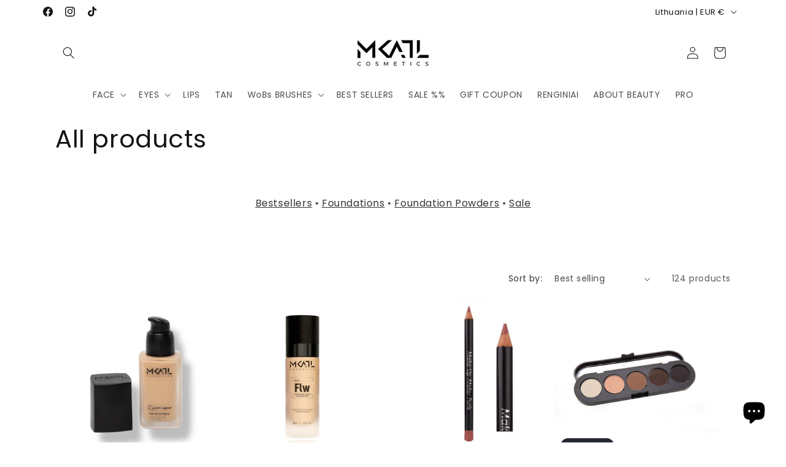

--- FILE ---
content_type: text/javascript; charset=utf-8
request_url: https://www.atelierkosmetika.lt/en/products/lupu-piestukas.js
body_size: 927
content:
{"id":8245164409048,"title":"LIP PENCIL","handle":"lupu-piestukas","description":"\u003cp\u003e \u003cem\u003eA soft lip pencil with extremely beautiful coverage.\u003c\/em\u003e\u003c\/p\u003e\n\n\u003cul\u003e\n\n\u003cli\u003e Water-resistant formula.\u003c\/li\u003e\n\n\u003cli\u003e Natural and bright colors.\u003c\/li\u003e\n\n\u003cli\u003e Does not dry out lips\u003c\/li\u003e\n\n\n\u003c\/ul\u003e\n\n\u003cp\u003e C03, C06, C15, C16-1.14g\u003c\/p\u003e\n\n\u003cp\u003e C00, C01, C02, C17, C18- 1.59g\u003c\/p\u003e\n\n\u003cp\u003e Dermatologically tested\u003c\/p\u003e","published_at":"2024-03-31T12:59:24+03:00","created_at":"2024-03-31T12:59:24+03:00","vendor":"atelierkosmetika","type":"","tags":["B2B","Make-Up Atelier Paris produktai","nenukainuoti","PRO"],"price":2000,"price_min":2000,"price_max":2000,"available":true,"price_varies":false,"compare_at_price":2000,"compare_at_price_min":2000,"compare_at_price_max":2000,"compare_at_price_varies":false,"variants":[{"id":45208229609688,"title":"C00L","option1":"C00L","option2":null,"option3":null,"sku":"C00L","requires_shipping":true,"taxable":true,"featured_image":{"id":41797560533208,"product_id":8245164409048,"position":11,"created_at":"2024-07-02T10:29:40+03:00","updated_at":"2024-07-02T10:29:41+03:00","alt":null,"width":2560,"height":1706,"src":"https:\/\/cdn.shopify.com\/s\/files\/1\/0691\/9959\/3688\/files\/c00_nude.jpg?v=1719905381","variant_ids":[45208229609688]},"available":true,"name":"LIP PENCIL - C00L","public_title":"C00L","options":["C00L"],"price":2000,"weight":0,"compare_at_price":2000,"inventory_management":"shopify","barcode":"","featured_media":{"alt":null,"id":34973546414296,"position":11,"preview_image":{"aspect_ratio":1.501,"height":1706,"width":2560,"src":"https:\/\/cdn.shopify.com\/s\/files\/1\/0691\/9959\/3688\/files\/c00_nude.jpg?v=1719905381"}},"requires_selling_plan":false,"selling_plan_allocations":[]},{"id":45208229642456,"title":"C01L","option1":"C01L","option2":null,"option3":null,"sku":"C01L","requires_shipping":true,"taxable":true,"featured_image":{"id":40895903400152,"product_id":8245164409048,"position":1,"created_at":"2024-03-31T12:59:24+03:00","updated_at":"2024-04-16T09:39:29+03:00","alt":null,"width":1707,"height":1138,"src":"https:\/\/cdn.shopify.com\/s\/files\/1\/0691\/9959\/3688\/files\/C01-2.jpg?v=1713249569","variant_ids":[45208229642456]},"available":true,"name":"LIP PENCIL - C01L","public_title":"C01L","options":["C01L"],"price":2000,"weight":0,"compare_at_price":2000,"inventory_management":"shopify","barcode":"","featured_media":{"alt":null,"id":33872397828312,"position":1,"preview_image":{"aspect_ratio":1.5,"height":1138,"width":1707,"src":"https:\/\/cdn.shopify.com\/s\/files\/1\/0691\/9959\/3688\/files\/C01-2.jpg?v=1713249569"}},"requires_selling_plan":false,"selling_plan_allocations":[]},{"id":44625255760088,"title":"C02","option1":"C02","option2":null,"option3":null,"sku":"C02L","requires_shipping":true,"taxable":true,"featured_image":{"id":40895903465688,"product_id":8245164409048,"position":2,"created_at":"2024-03-31T12:59:24+03:00","updated_at":"2024-04-16T09:39:29+03:00","alt":null,"width":2560,"height":1707,"src":"https:\/\/cdn.shopify.com\/s\/files\/1\/0691\/9959\/3688\/files\/C02-1-scaled.jpg?v=1713249569","variant_ids":[44625255760088]},"available":true,"name":"LIP PENCIL - C02","public_title":"C02","options":["C02"],"price":2000,"weight":0,"compare_at_price":2000,"inventory_management":"shopify","barcode":"","featured_media":{"alt":null,"id":33872397893848,"position":3,"preview_image":{"aspect_ratio":1.5,"height":1707,"width":2560,"src":"https:\/\/cdn.shopify.com\/s\/files\/1\/0691\/9959\/3688\/files\/C02-1-scaled.jpg?v=1713249569"}},"requires_selling_plan":false,"selling_plan_allocations":[]},{"id":44625255792856,"title":"C03","option1":"C03","option2":null,"option3":null,"sku":"C03L","requires_shipping":true,"taxable":true,"featured_image":{"id":40895903498456,"product_id":8245164409048,"position":3,"created_at":"2024-03-31T12:59:24+03:00","updated_at":"2024-04-16T09:39:29+03:00","alt":null,"width":2560,"height":1707,"src":"https:\/\/cdn.shopify.com\/s\/files\/1\/0691\/9959\/3688\/files\/C03-1-scaled.jpg?v=1713249569","variant_ids":[44625255792856]},"available":false,"name":"LIP PENCIL - C03","public_title":"C03","options":["C03"],"price":2000,"weight":0,"compare_at_price":2000,"inventory_management":"shopify","barcode":"","featured_media":{"alt":null,"id":33872397926616,"position":4,"preview_image":{"aspect_ratio":1.5,"height":1707,"width":2560,"src":"https:\/\/cdn.shopify.com\/s\/files\/1\/0691\/9959\/3688\/files\/C03-1-scaled.jpg?v=1713249569"}},"requires_selling_plan":false,"selling_plan_allocations":[]},{"id":44625255825624,"title":"C04","option1":"C04","option2":null,"option3":null,"sku":"C04L","requires_shipping":true,"taxable":true,"featured_image":{"id":40895903531224,"product_id":8245164409048,"position":4,"created_at":"2024-03-31T12:59:24+03:00","updated_at":"2024-03-31T12:59:24+03:00","alt":null,"width":2560,"height":1707,"src":"https:\/\/cdn.shopify.com\/s\/files\/1\/0691\/9959\/3688\/files\/C04L-1-scaled.jpg?v=1711879164","variant_ids":[44625255825624]},"available":true,"name":"LIP PENCIL - C04","public_title":"C04","options":["C04"],"price":2000,"weight":0,"compare_at_price":2000,"inventory_management":"shopify","barcode":"","featured_media":{"alt":null,"id":33872397959384,"position":5,"preview_image":{"aspect_ratio":1.5,"height":1707,"width":2560,"src":"https:\/\/cdn.shopify.com\/s\/files\/1\/0691\/9959\/3688\/files\/C04L-1-scaled.jpg?v=1711879164"}},"requires_selling_plan":false,"selling_plan_allocations":[]},{"id":44625255858392,"title":"C06","option1":"C06","option2":null,"option3":null,"sku":"C06L","requires_shipping":true,"taxable":true,"featured_image":{"id":40895903563992,"product_id":8245164409048,"position":5,"created_at":"2024-03-31T12:59:24+03:00","updated_at":"2024-03-31T12:59:24+03:00","alt":null,"width":2560,"height":1707,"src":"https:\/\/cdn.shopify.com\/s\/files\/1\/0691\/9959\/3688\/files\/C06-1-scaled.jpg?v=1711879164","variant_ids":[44625255858392]},"available":false,"name":"LIP PENCIL - C06","public_title":"C06","options":["C06"],"price":2000,"weight":0,"compare_at_price":2000,"inventory_management":"shopify","barcode":"","featured_media":{"alt":null,"id":33872398024920,"position":6,"preview_image":{"aspect_ratio":1.5,"height":1707,"width":2560,"src":"https:\/\/cdn.shopify.com\/s\/files\/1\/0691\/9959\/3688\/files\/C06-1-scaled.jpg?v=1711879164"}},"requires_selling_plan":false,"selling_plan_allocations":[]},{"id":44625255923928,"title":"C15","option1":"C15","option2":null,"option3":null,"sku":"C15L","requires_shipping":true,"taxable":true,"featured_image":{"id":40895903629528,"product_id":8245164409048,"position":7,"created_at":"2024-03-31T12:59:24+03:00","updated_at":"2024-03-31T12:59:24+03:00","alt":null,"width":2560,"height":1707,"src":"https:\/\/cdn.shopify.com\/s\/files\/1\/0691\/9959\/3688\/files\/C15-1-scaled.jpg?v=1711879164","variant_ids":[44625255923928]},"available":true,"name":"LIP PENCIL - C15","public_title":"C15","options":["C15"],"price":2000,"weight":0,"compare_at_price":2000,"inventory_management":"shopify","barcode":"","featured_media":{"alt":null,"id":33872398090456,"position":8,"preview_image":{"aspect_ratio":1.5,"height":1707,"width":2560,"src":"https:\/\/cdn.shopify.com\/s\/files\/1\/0691\/9959\/3688\/files\/C15-1-scaled.jpg?v=1711879164"}},"requires_selling_plan":false,"selling_plan_allocations":[]},{"id":44625255956696,"title":"C16","option1":"C16","option2":null,"option3":null,"sku":"C16L","requires_shipping":true,"taxable":true,"featured_image":{"id":40895903662296,"product_id":8245164409048,"position":8,"created_at":"2024-03-31T12:59:24+03:00","updated_at":"2024-03-31T12:59:24+03:00","alt":null,"width":2560,"height":1707,"src":"https:\/\/cdn.shopify.com\/s\/files\/1\/0691\/9959\/3688\/files\/C16-1-scaled.jpg?v=1711879164","variant_ids":[44625255956696]},"available":true,"name":"LIP PENCIL - C16","public_title":"C16","options":["C16"],"price":2000,"weight":0,"compare_at_price":2000,"inventory_management":"shopify","barcode":"","featured_media":{"alt":null,"id":33872398123224,"position":9,"preview_image":{"aspect_ratio":1.5,"height":1707,"width":2560,"src":"https:\/\/cdn.shopify.com\/s\/files\/1\/0691\/9959\/3688\/files\/C16-1-scaled.jpg?v=1711879164"}},"requires_selling_plan":false,"selling_plan_allocations":[]},{"id":44625255989464,"title":"C17","option1":"C17","option2":null,"option3":null,"sku":"C17L","requires_shipping":true,"taxable":true,"featured_image":{"id":40895903695064,"product_id":8245164409048,"position":9,"created_at":"2024-03-31T12:59:24+03:00","updated_at":"2024-03-31T12:59:24+03:00","alt":null,"width":562,"height":562,"src":"https:\/\/cdn.shopify.com\/s\/files\/1\/0691\/9959\/3688\/files\/C17Ll.jpg?v=1711879164","variant_ids":[44625255989464]},"available":false,"name":"LIP PENCIL - C17","public_title":"C17","options":["C17"],"price":2000,"weight":0,"compare_at_price":2000,"inventory_management":"shopify","barcode":"","featured_media":{"alt":null,"id":33872398155992,"position":10,"preview_image":{"aspect_ratio":1.0,"height":562,"width":562,"src":"https:\/\/cdn.shopify.com\/s\/files\/1\/0691\/9959\/3688\/files\/C17Ll.jpg?v=1711879164"}},"requires_selling_plan":false,"selling_plan_allocations":[]},{"id":44625255891160,"title":"C18","option1":"C18","option2":null,"option3":null,"sku":"C18L","requires_shipping":true,"taxable":true,"featured_image":{"id":40895903596760,"product_id":8245164409048,"position":6,"created_at":"2024-03-31T12:59:24+03:00","updated_at":"2024-03-31T12:59:24+03:00","alt":null,"width":562,"height":562,"src":"https:\/\/cdn.shopify.com\/s\/files\/1\/0691\/9959\/3688\/files\/C18L.jpg?v=1711879164","variant_ids":[44625255891160]},"available":false,"name":"LIP PENCIL - C18","public_title":"C18","options":["C18"],"price":2000,"weight":0,"compare_at_price":2000,"inventory_management":"shopify","barcode":"","featured_media":{"alt":null,"id":33872398057688,"position":7,"preview_image":{"aspect_ratio":1.0,"height":562,"width":562,"src":"https:\/\/cdn.shopify.com\/s\/files\/1\/0691\/9959\/3688\/files\/C18L.jpg?v=1711879164"}},"requires_selling_plan":false,"selling_plan_allocations":[]},{"id":44625256022232,"title":"C20","option1":"C20","option2":null,"option3":null,"sku":"C20L","requires_shipping":true,"taxable":true,"featured_image":{"id":40895903727832,"product_id":8245164409048,"position":10,"created_at":"2024-03-31T12:59:24+03:00","updated_at":"2024-03-31T12:59:24+03:00","alt":null,"width":2560,"height":1707,"src":"https:\/\/cdn.shopify.com\/s\/files\/1\/0691\/9959\/3688\/files\/C20L-1-scaled.jpg?v=1711879164","variant_ids":[44625256022232]},"available":true,"name":"LIP PENCIL - C20","public_title":"C20","options":["C20"],"price":2000,"weight":0,"compare_at_price":2000,"inventory_management":"shopify","barcode":"","featured_media":{"alt":null,"id":33872398188760,"position":11,"preview_image":{"aspect_ratio":1.5,"height":1707,"width":2560,"src":"https:\/\/cdn.shopify.com\/s\/files\/1\/0691\/9959\/3688\/files\/C20L-1-scaled.jpg?v=1711879164"}},"requires_selling_plan":false,"selling_plan_allocations":[]}],"images":["\/\/cdn.shopify.com\/s\/files\/1\/0691\/9959\/3688\/files\/C01-2.jpg?v=1713249569","\/\/cdn.shopify.com\/s\/files\/1\/0691\/9959\/3688\/files\/C02-1-scaled.jpg?v=1713249569","\/\/cdn.shopify.com\/s\/files\/1\/0691\/9959\/3688\/files\/C03-1-scaled.jpg?v=1713249569","\/\/cdn.shopify.com\/s\/files\/1\/0691\/9959\/3688\/files\/C04L-1-scaled.jpg?v=1711879164","\/\/cdn.shopify.com\/s\/files\/1\/0691\/9959\/3688\/files\/C06-1-scaled.jpg?v=1711879164","\/\/cdn.shopify.com\/s\/files\/1\/0691\/9959\/3688\/files\/C18L.jpg?v=1711879164","\/\/cdn.shopify.com\/s\/files\/1\/0691\/9959\/3688\/files\/C15-1-scaled.jpg?v=1711879164","\/\/cdn.shopify.com\/s\/files\/1\/0691\/9959\/3688\/files\/C16-1-scaled.jpg?v=1711879164","\/\/cdn.shopify.com\/s\/files\/1\/0691\/9959\/3688\/files\/C17Ll.jpg?v=1711879164","\/\/cdn.shopify.com\/s\/files\/1\/0691\/9959\/3688\/files\/C20L-1-scaled.jpg?v=1711879164","\/\/cdn.shopify.com\/s\/files\/1\/0691\/9959\/3688\/files\/c00_nude.jpg?v=1719905381"],"featured_image":"\/\/cdn.shopify.com\/s\/files\/1\/0691\/9959\/3688\/files\/C01-2.jpg?v=1713249569","options":[{"name":"Color","position":1,"values":["C00L","C01L","C02","C03","C04","C06","C15","C16","C17","C18","C20"]}],"url":"\/en\/products\/lupu-piestukas","media":[{"alt":null,"id":33872397828312,"position":1,"preview_image":{"aspect_ratio":1.5,"height":1138,"width":1707,"src":"https:\/\/cdn.shopify.com\/s\/files\/1\/0691\/9959\/3688\/files\/C01-2.jpg?v=1713249569"},"aspect_ratio":1.5,"height":1138,"media_type":"image","src":"https:\/\/cdn.shopify.com\/s\/files\/1\/0691\/9959\/3688\/files\/C01-2.jpg?v=1713249569","width":1707},{"alt":null,"id":33872397893848,"position":3,"preview_image":{"aspect_ratio":1.5,"height":1707,"width":2560,"src":"https:\/\/cdn.shopify.com\/s\/files\/1\/0691\/9959\/3688\/files\/C02-1-scaled.jpg?v=1713249569"},"aspect_ratio":1.5,"height":1707,"media_type":"image","src":"https:\/\/cdn.shopify.com\/s\/files\/1\/0691\/9959\/3688\/files\/C02-1-scaled.jpg?v=1713249569","width":2560},{"alt":null,"id":33872397926616,"position":4,"preview_image":{"aspect_ratio":1.5,"height":1707,"width":2560,"src":"https:\/\/cdn.shopify.com\/s\/files\/1\/0691\/9959\/3688\/files\/C03-1-scaled.jpg?v=1713249569"},"aspect_ratio":1.5,"height":1707,"media_type":"image","src":"https:\/\/cdn.shopify.com\/s\/files\/1\/0691\/9959\/3688\/files\/C03-1-scaled.jpg?v=1713249569","width":2560},{"alt":null,"id":33872397959384,"position":5,"preview_image":{"aspect_ratio":1.5,"height":1707,"width":2560,"src":"https:\/\/cdn.shopify.com\/s\/files\/1\/0691\/9959\/3688\/files\/C04L-1-scaled.jpg?v=1711879164"},"aspect_ratio":1.5,"height":1707,"media_type":"image","src":"https:\/\/cdn.shopify.com\/s\/files\/1\/0691\/9959\/3688\/files\/C04L-1-scaled.jpg?v=1711879164","width":2560},{"alt":null,"id":33872398024920,"position":6,"preview_image":{"aspect_ratio":1.5,"height":1707,"width":2560,"src":"https:\/\/cdn.shopify.com\/s\/files\/1\/0691\/9959\/3688\/files\/C06-1-scaled.jpg?v=1711879164"},"aspect_ratio":1.5,"height":1707,"media_type":"image","src":"https:\/\/cdn.shopify.com\/s\/files\/1\/0691\/9959\/3688\/files\/C06-1-scaled.jpg?v=1711879164","width":2560},{"alt":null,"id":33872398057688,"position":7,"preview_image":{"aspect_ratio":1.0,"height":562,"width":562,"src":"https:\/\/cdn.shopify.com\/s\/files\/1\/0691\/9959\/3688\/files\/C18L.jpg?v=1711879164"},"aspect_ratio":1.0,"height":562,"media_type":"image","src":"https:\/\/cdn.shopify.com\/s\/files\/1\/0691\/9959\/3688\/files\/C18L.jpg?v=1711879164","width":562},{"alt":null,"id":33872398090456,"position":8,"preview_image":{"aspect_ratio":1.5,"height":1707,"width":2560,"src":"https:\/\/cdn.shopify.com\/s\/files\/1\/0691\/9959\/3688\/files\/C15-1-scaled.jpg?v=1711879164"},"aspect_ratio":1.5,"height":1707,"media_type":"image","src":"https:\/\/cdn.shopify.com\/s\/files\/1\/0691\/9959\/3688\/files\/C15-1-scaled.jpg?v=1711879164","width":2560},{"alt":null,"id":33872398123224,"position":9,"preview_image":{"aspect_ratio":1.5,"height":1707,"width":2560,"src":"https:\/\/cdn.shopify.com\/s\/files\/1\/0691\/9959\/3688\/files\/C16-1-scaled.jpg?v=1711879164"},"aspect_ratio":1.5,"height":1707,"media_type":"image","src":"https:\/\/cdn.shopify.com\/s\/files\/1\/0691\/9959\/3688\/files\/C16-1-scaled.jpg?v=1711879164","width":2560},{"alt":null,"id":33872398155992,"position":10,"preview_image":{"aspect_ratio":1.0,"height":562,"width":562,"src":"https:\/\/cdn.shopify.com\/s\/files\/1\/0691\/9959\/3688\/files\/C17Ll.jpg?v=1711879164"},"aspect_ratio":1.0,"height":562,"media_type":"image","src":"https:\/\/cdn.shopify.com\/s\/files\/1\/0691\/9959\/3688\/files\/C17Ll.jpg?v=1711879164","width":562},{"alt":null,"id":33872398188760,"position":11,"preview_image":{"aspect_ratio":1.5,"height":1707,"width":2560,"src":"https:\/\/cdn.shopify.com\/s\/files\/1\/0691\/9959\/3688\/files\/C20L-1-scaled.jpg?v=1711879164"},"aspect_ratio":1.5,"height":1707,"media_type":"image","src":"https:\/\/cdn.shopify.com\/s\/files\/1\/0691\/9959\/3688\/files\/C20L-1-scaled.jpg?v=1711879164","width":2560},{"alt":null,"id":34973546414296,"position":11,"preview_image":{"aspect_ratio":1.501,"height":1706,"width":2560,"src":"https:\/\/cdn.shopify.com\/s\/files\/1\/0691\/9959\/3688\/files\/c00_nude.jpg?v=1719905381"},"aspect_ratio":1.501,"height":1706,"media_type":"image","src":"https:\/\/cdn.shopify.com\/s\/files\/1\/0691\/9959\/3688\/files\/c00_nude.jpg?v=1719905381","width":2560}],"requires_selling_plan":false,"selling_plan_groups":[]}

--- FILE ---
content_type: application/javascript; charset=utf-8
request_url: https://atelierkosmetika.myshopify.com/tools/showMore/open.js?shop=atelierkosmetika.myshopify.com
body_size: 884
content:
if (top.location.pathname.includes("/collections/") && !top.location.pathname.includes("/products/")) {
                            let descriptionParent = document.getElementsByClassName('product-single__description');
                            if(!descriptionParent || descriptionParent.length==0)
                            descriptionParent = document.getElementsByClassName('product-short-description');
                            if(!descriptionParent || descriptionParent.length==0)
                            descriptionParent = document.getElementsByClassName('collection-hero__description');
                            if(!descriptionParent || descriptionParent.length==0)
                            descriptionParent = document.getElementsByClassName('product__description');

                            if(!descriptionParent || descriptionParent.length==0)
                            descriptionParent = document.getElementsByClassName('ProductMeta__Description');

                            if(!descriptionParent || descriptionParent.length==0)
                            descriptionParent = document.getElementsByClassName('small-body-text');

                            if(!descriptionParent || descriptionParent.length==0)
                            descriptionParent = document.getElementsByClassName('text__content aos-animate');
                            
                            if(!descriptionParent || descriptionParent.length==0)
                            descriptionParent = document.getElementsByClassName('template-header--description');

                            if(!descriptionParent || descriptionParent.length==0)
                            descriptionParent = document.getElementsByClassName('js-product-description');


                            if(!descriptionParent || descriptionParent.length==0)
                            descriptionParent = document.querySelectorAll('.row.mb-4 > .col-md-8.offset-md-2 > .row.gy-3.text-center');

                            if(!descriptionParent || descriptionParent.length==0)
                            descriptionParent = document.querySelectorAll('[data-block-id="description"]');

                            if(!descriptionParent || descriptionParent.length==0)
                            descriptionParent = document.getElementsByClassName('sm:text-lg text-break-all rte');

                            if(!descriptionParent || descriptionParent.length==0)
                            descriptionParent = document.getElementsByClassName('content-tab__content content-rte');
                            
                            if(!descriptionParent || descriptionParent.length==0)
                            descriptionParent = null;
                            if(descriptionParent!=null){
                            for(let i=0;i<descriptionParent.length && i<1;i++){
                            if(descriptionParent.length!=0 && descriptionParent[i].innerText.trim()!=''){
                            let descriptionContentHTML = descriptionParent[i].innerHTML+'<div></div>';
                            let descriptionContentText = descriptionParent[i].innerText;
                            let buttonMore = document.createElement('button');
                            buttonMore.innerText = '[SKAITYTI DAUGIAU]'
                            buttonMore.className = 'btnShow';
                            let buttonLess = document.createElement('button');
                            buttonLess.innerText = '[SUSKLEISTI]'
                            buttonLess.className = 'btnShow';
                            let space = document.createTextNode(" ");
                            
                            
                            let p = document.createElement('p');
                            
                            
                            
                            function truncate(str, no_words) {
                                return str.split(" ").splice(0,no_words).join(" ");
                            }
                            
                            buttonMore.addEventListener('click',()=>{
                            if(0===1){
                            descriptionParent[i].innerHTML = descriptionContentHTML;
                            descriptionParent[i].lastElementChild.appendChild(space);
                            descriptionParent[i].lastElementChild.append(buttonLess);
                            }
                            else{
                            descriptionParent[i].innerHTML = descriptionContentHTML;
                            p.innerHTML='';
                            descriptionParent[i].appendChild(p);
                            p.appendChild(buttonLess)
                            }
                            
                            });
                            
                            buttonLess.addEventListener('click',()=>{
                            initialState();
                            });
                            
                            let initialState = ()=>{
                            //chars
                            if('words'==='chars'){


if (descriptionContentText && descriptionContentText.length>=20) {

                            if(0===1){
                            descriptionParent[i].innerHTML = descriptionContentText.substring(0,20)+'...'+'&nbsp;';
                            descriptionParent[i].append(buttonMore);
                            }else{
                            descriptionParent[i].innerHTML = descriptionContentText.substring(0,20)+'...';
                            p.innerHTML='';
                            descriptionParent[i].appendChild(p);
                            p.appendChild(buttonMore);
                            }
}


                            }
                            //words
                            else if('words'==='words'){
                            if(0===1){
                            descriptionParent[i].innerHTML = truncate(descriptionContentText,20)+'...'+'&nbsp;';
                            descriptionParent[i].append(buttonMore);
                            }
                            else{
                            descriptionParent[i].innerHTML = truncate(descriptionContentText,20)+'...';
                            p.innerHTML='';
                            descriptionParent[i].appendChild(p);
                            p.appendChild(buttonMore)
                            }
                            }
                            }
                            
                            initialState();
                            
                            
                            
                            
                            
                            
                            let style = `
                            
                            .btnShow{
                                padding: 0;
                                border: none;
                                background: none;
                                cursor: pointer;
                                color : #2ea367
                            }
                            
                            .btnShow:focus { outline: none; }
                        
                            `;
                            function addStyle(styles) {
                                /* Create style element */
                                var css = document.createElement('style');
                                css.type = 'text/css';
                                if (css.styleSheet)
                                    css.styleSheet.cssText = styles;
                                else
                                    css.appendChild(document.createTextNode(styles));
                                /* Append style to the head element */
                                document.getElementsByTagName("body")[0].appendChild(css);
                            }
                            addStyle(style);
                            }
                            }
                            }
                            }

--- FILE ---
content_type: text/javascript; charset=utf-8
request_url: https://www.atelierkosmetika.lt/en/products/wobs-sepetelis-pudrai-w5222.js
body_size: 131
content:
{"id":8245303673048,"title":"POWDER BRUSH (W5222)","handle":"wobs-sepetelis-pudrai-w5222","description":"\u003cp\u003e Universal synthetic fiber WoBs brush. The brush is perfect for working with both dry and wet products. Ideal for cream\/toning powders.\u003c\/p\u003e","published_at":"2024-03-31T14:15:43+03:00","created_at":"2024-03-31T14:15:43+03:00","vendor":"atelierkosmetika","type":"","tags":["Make-Up Atelier Paris produktai"],"price":2890,"price_min":2890,"price_max":2890,"available":true,"price_varies":false,"compare_at_price":null,"compare_at_price_min":0,"compare_at_price_max":0,"compare_at_price_varies":false,"variants":[{"id":44626111496408,"title":"Default Title","option1":"Default Title","option2":null,"option3":null,"sku":"W5222","requires_shipping":true,"taxable":true,"featured_image":null,"available":true,"name":"POWDER BRUSH (W5222)","public_title":null,"options":["Default Title"],"price":2890,"weight":0,"compare_at_price":null,"inventory_management":"shopify","barcode":null,"requires_selling_plan":false,"selling_plan_allocations":[]}],"images":["\/\/cdn.shopify.com\/s\/files\/1\/0691\/9959\/3688\/files\/w5222.jpg?v=1711883743"],"featured_image":"\/\/cdn.shopify.com\/s\/files\/1\/0691\/9959\/3688\/files\/w5222.jpg?v=1711883743","options":[{"name":"Title","position":1,"values":["Default Title"]}],"url":"\/en\/products\/wobs-sepetelis-pudrai-w5222","media":[{"alt":null,"id":33873112596696,"position":1,"preview_image":{"aspect_ratio":1.0,"height":1818,"width":1818,"src":"https:\/\/cdn.shopify.com\/s\/files\/1\/0691\/9959\/3688\/files\/w5222.jpg?v=1711883743"},"aspect_ratio":1.0,"height":1818,"media_type":"image","src":"https:\/\/cdn.shopify.com\/s\/files\/1\/0691\/9959\/3688\/files\/w5222.jpg?v=1711883743","width":1818}],"requires_selling_plan":false,"selling_plan_groups":[]}

--- FILE ---
content_type: text/javascript; charset=utf-8
request_url: https://www.atelierkosmetika.lt/en/products/makiazo-kempinele-pink.js
body_size: 435
content:
{"id":8245315109080,"title":"MAKEUP SPONGE (PINK)","handle":"makiazo-kempinele-pink","description":"\u003cp\u003e \u003cem\u003eThe ultra-soft WoBs makeup sponge allows for precise and easy application of liquid and cream products.\u003c\/em\u003e\u003c\/p\u003e\n\n\u003cp\u003e The wider side allows you to quickly diffuse makeup, while the narrow side reaches hard-to-reach areas. Ideal for applying foundation, blush, and for a smooth skin effect. Reusable.\u003c\/p\u003e\n\n\u003cp\u003e Usage: It is necessary to moisten the sponge well before applying the desired product. After each use, wash with brush care soap and leave to dry in an open area.\u003c\/p\u003e","published_at":"2024-03-31T14:20:56+03:00","created_at":"2024-03-31T14:20:56+03:00","vendor":"atelierkosmetika","type":"","tags":[],"price":900,"price_min":900,"price_max":900,"available":false,"price_varies":false,"compare_at_price":null,"compare_at_price_min":0,"compare_at_price_max":0,"compare_at_price_varies":false,"variants":[{"id":44626182897880,"title":"Default Title","option1":"Default Title","option2":null,"option3":null,"sku":"WS02","requires_shipping":true,"taxable":true,"featured_image":null,"available":false,"name":"MAKEUP SPONGE (PINK)","public_title":null,"options":["Default Title"],"price":900,"weight":0,"compare_at_price":null,"inventory_management":"shopify","barcode":null,"requires_selling_plan":false,"selling_plan_allocations":[]}],"images":["\/\/cdn.shopify.com\/s\/files\/1\/0691\/9959\/3688\/files\/SPONGE-PINK-N3.jpg?v=1711884056","\/\/cdn.shopify.com\/s\/files\/1\/0691\/9959\/3688\/files\/SPONGE-PINK-N.jpg?v=1711884056"],"featured_image":"\/\/cdn.shopify.com\/s\/files\/1\/0691\/9959\/3688\/files\/SPONGE-PINK-N3.jpg?v=1711884056","options":[{"name":"Title","position":1,"values":["Default Title"]}],"url":"\/en\/products\/makiazo-kempinele-pink","media":[{"alt":null,"id":33873165582552,"position":1,"preview_image":{"aspect_ratio":1.0,"height":1600,"width":1600,"src":"https:\/\/cdn.shopify.com\/s\/files\/1\/0691\/9959\/3688\/files\/SPONGE-PINK-N3.jpg?v=1711884056"},"aspect_ratio":1.0,"height":1600,"media_type":"image","src":"https:\/\/cdn.shopify.com\/s\/files\/1\/0691\/9959\/3688\/files\/SPONGE-PINK-N3.jpg?v=1711884056","width":1600},{"alt":null,"id":33873165615320,"position":2,"preview_image":{"aspect_ratio":1.0,"height":1600,"width":1600,"src":"https:\/\/cdn.shopify.com\/s\/files\/1\/0691\/9959\/3688\/files\/SPONGE-PINK-N.jpg?v=1711884056"},"aspect_ratio":1.0,"height":1600,"media_type":"image","src":"https:\/\/cdn.shopify.com\/s\/files\/1\/0691\/9959\/3688\/files\/SPONGE-PINK-N.jpg?v=1711884056","width":1600}],"requires_selling_plan":false,"selling_plan_groups":[]}